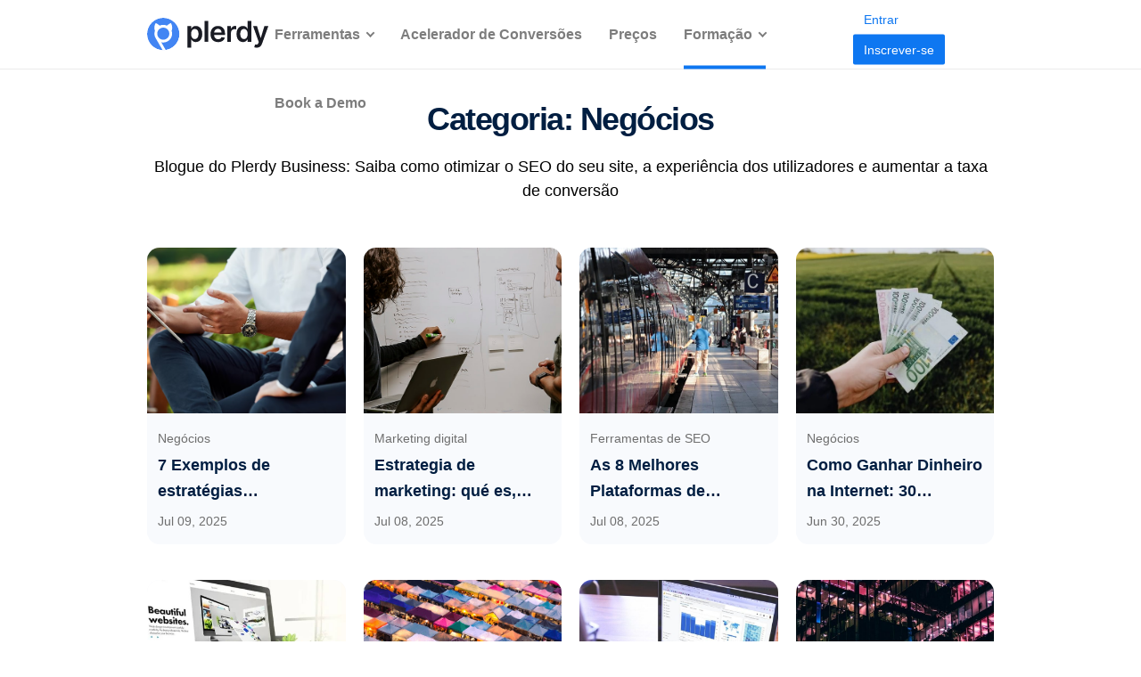

--- FILE ---
content_type: text/html; charset=UTF-8
request_url: https://www.plerdy.com/pt/blog/category/business/
body_size: 12835
content:
<!DOCTYPE html>

<html class="no-js" dir="ltr" lang="pt-PT" prefix="og: https://ogp.me/ns#">

<head>

        	<meta charset="UTF-8">
	<meta http-equiv="X-UA-Compatible" content="IE=edge">
	<meta name="viewport" content="width=device-width, initial-scale=1">
	<meta name="facebook-domain-verification" content="zykscnfxq7fozc3u62oxsjhnv2a9kd" />
  <meta name="apple-mobile-web-app-title" content="Plerdy">

	<link rel="profile" href="https://gmpg.org/xfn/11">
  <link rel="shortcut icon" href="/wp-content/themes/twentytwenty/images/favicon/favicon.ico" />
  <link rel="icon" type="image/svg+xml" href="/wp-content/themes/twentytwenty/images/favicon/favicon.svg" />
  <link rel="icon" type="image/png" href="/wp-content/themes/twentytwenty/images/favicon/favicon-96x96.png" sizes="96x96" />
  <link rel="apple-touch-icon" sizes="180x180" href="/wp-content/themes/twentytwenty/images/favicon/apple-touch-icon.png" />
  <link rel="apple-touch-icon" sizes="152x152" href="/wp-content/themes/twentytwenty/images/favicon/apple-touch-icon-152x152.png">
  <link rel="apple-touch-icon" sizes="120x120" href="/wp-content/themes/twentytwenty/images/favicon/apple-touch-icon-120x120.png">
  <link rel="apple-touch-icon" sizes="60x60" href="/wp-content/themes/twentytwenty/images/favicon/apple-touch-icon-60x60.png">
  <link rel="apple-touch-icon" sizes="76x76" href="/wp-content/themes/twentytwenty/images/favicon/apple-touch-icon-76x76.png">
  <link rel="manifest" href="/wp-content/themes/twentytwenty/images/favicon/site.webmanifest" />

	<title>Negócios – Plerdy</title>

		<!-- All in One SEO Pro 4.5.4 - aioseo.com -->
		<meta name="description" content="Blogue do Plerdy Business: Saiba como otimizar o SEO do seu site, a experiência dos utilizadores e aumentar a taxa de conversão" />
		<meta name="robots" content="max-snippet:-1, max-image-preview:large, max-video-preview:-1" />
		<link rel="canonical" href="https://www.plerdy.com/pt/blog/category/business/" />
		<link rel="next" href="https://www.plerdy.com/pt/blog/category/business/page/2/" />
		<meta name="generator" content="All in One SEO Pro (AIOSEO) 4.5.4" />
		<meta property="og:locale" content="pt_PT" />
		<meta property="og:site_name" content="Plerdy – tools to improve conversions, usability analysis and SEO." />
		<meta property="og:type" content="article" />
		<meta property="og:title" content="Negócios – Plerdy" />
		<meta property="og:description" content="Blogue do Plerdy Business: Saiba como otimizar o SEO do seu site, a experiência dos utilizadores e aumentar a taxa de conversão" />
		<meta property="og:url" content="https://www.plerdy.com/pt/blog/category/business/" />
		<meta name="twitter:card" content="summary" />
		<meta name="twitter:title" content="Negócios – Plerdy" />
		<meta name="twitter:description" content="Blogue do Plerdy Business: Saiba como otimizar o SEO do seu site, a experiência dos utilizadores e aumentar a taxa de conversão" />
		<script type="application/ld+json" class="aioseo-schema">
			{"@context":"https:\/\/schema.org","@graph":[{"@type":"BreadcrumbList","@id":"https:\/\/www.plerdy.com\/pt\/blog\/category\/business\/#breadcrumblist","itemListElement":[{"@type":"ListItem","@id":"https:\/\/www.plerdy.com\/#listItem","position":1,"name":"Home","item":"https:\/\/www.plerdy.com\/","nextItem":"https:\/\/www.plerdy.com\/pt\/blog\/category\/business\/#listItem"},{"@type":"ListItem","@id":"https:\/\/www.plerdy.com\/pt\/blog\/category\/business\/#listItem","position":2,"name":"Neg\u00f3cios","previousItem":"https:\/\/www.plerdy.com\/#listItem"}]},{"@type":"CollectionPage","@id":"https:\/\/www.plerdy.com\/pt\/blog\/category\/business\/#collectionpage","url":"https:\/\/www.plerdy.com\/pt\/blog\/category\/business\/","name":"Neg\u00f3cios \u2013 Plerdy","description":"Blogue do Plerdy Business: Saiba como otimizar o SEO do seu site, a experi\u00eancia dos utilizadores e aumentar a taxa de convers\u00e3o","inLanguage":"pt-PT","isPartOf":{"@id":"https:\/\/www.plerdy.com\/#website"},"breadcrumb":{"@id":"https:\/\/www.plerdy.com\/pt\/blog\/category\/business\/#breadcrumblist"}},{"@type":"Organization","@id":"https:\/\/www.plerdy.com\/#organization","name":"Plerdy","url":"https:\/\/www.plerdy.com\/"},{"@type":"WebSite","@id":"https:\/\/www.plerdy.com\/#website","url":"https:\/\/www.plerdy.com\/","name":"Plerdy","description":"tools to improve conversions, usability analysis and SEO.","inLanguage":"pt-PT","publisher":{"@id":"https:\/\/www.plerdy.com\/#organization"}}]}
		</script>
		<!-- All in One SEO Pro -->

    <script src="https://ajax.googleapis.com/ajax/libs/jquery/3.6.0/jquery.min.js"></script><style id='classic-theme-styles-inline-css'>
/*! This file is auto-generated */
.wp-block-button__link{color:#fff;background-color:#32373c;border-radius:9999px;box-shadow:none;text-decoration:none;padding:calc(.667em + 2px) calc(1.333em + 2px);font-size:1.125em}.wp-block-file__button{background:#32373c;color:#fff;text-decoration:none}
</style>
<style id='global-styles-inline-css'>
body{--wp--preset--color--black: #000000;--wp--preset--color--cyan-bluish-gray: #abb8c3;--wp--preset--color--white: #ffffff;--wp--preset--color--pale-pink: #f78da7;--wp--preset--color--vivid-red: #cf2e2e;--wp--preset--color--luminous-vivid-orange: #ff6900;--wp--preset--color--luminous-vivid-amber: #fcb900;--wp--preset--color--light-green-cyan: #7bdcb5;--wp--preset--color--vivid-green-cyan: #00d084;--wp--preset--color--pale-cyan-blue: #8ed1fc;--wp--preset--color--vivid-cyan-blue: #0693e3;--wp--preset--color--vivid-purple: #9b51e0;--wp--preset--color--accent: #0E77F1;--wp--preset--color--primary: #000000;--wp--preset--color--secondary: #6d6d6d;--wp--preset--color--subtle-background: #dcd7ca;--wp--preset--color--background: #f5efe0;--wp--preset--gradient--vivid-cyan-blue-to-vivid-purple: linear-gradient(135deg,rgba(6,147,227,1) 0%,rgb(155,81,224) 100%);--wp--preset--gradient--light-green-cyan-to-vivid-green-cyan: linear-gradient(135deg,rgb(122,220,180) 0%,rgb(0,208,130) 100%);--wp--preset--gradient--luminous-vivid-amber-to-luminous-vivid-orange: linear-gradient(135deg,rgba(252,185,0,1) 0%,rgba(255,105,0,1) 100%);--wp--preset--gradient--luminous-vivid-orange-to-vivid-red: linear-gradient(135deg,rgba(255,105,0,1) 0%,rgb(207,46,46) 100%);--wp--preset--gradient--very-light-gray-to-cyan-bluish-gray: linear-gradient(135deg,rgb(238,238,238) 0%,rgb(169,184,195) 100%);--wp--preset--gradient--cool-to-warm-spectrum: linear-gradient(135deg,rgb(74,234,220) 0%,rgb(151,120,209) 20%,rgb(207,42,186) 40%,rgb(238,44,130) 60%,rgb(251,105,98) 80%,rgb(254,248,76) 100%);--wp--preset--gradient--blush-light-purple: linear-gradient(135deg,rgb(255,206,236) 0%,rgb(152,150,240) 100%);--wp--preset--gradient--blush-bordeaux: linear-gradient(135deg,rgb(254,205,165) 0%,rgb(254,45,45) 50%,rgb(107,0,62) 100%);--wp--preset--gradient--luminous-dusk: linear-gradient(135deg,rgb(255,203,112) 0%,rgb(199,81,192) 50%,rgb(65,88,208) 100%);--wp--preset--gradient--pale-ocean: linear-gradient(135deg,rgb(255,245,203) 0%,rgb(182,227,212) 50%,rgb(51,167,181) 100%);--wp--preset--gradient--electric-grass: linear-gradient(135deg,rgb(202,248,128) 0%,rgb(113,206,126) 100%);--wp--preset--gradient--midnight: linear-gradient(135deg,rgb(2,3,129) 0%,rgb(40,116,252) 100%);--wp--preset--font-size--small: 18px;--wp--preset--font-size--medium: 20px;--wp--preset--font-size--large: 26.25px;--wp--preset--font-size--x-large: 42px;--wp--preset--font-size--normal: 21px;--wp--preset--font-size--larger: 32px;--wp--preset--spacing--20: 0.44rem;--wp--preset--spacing--30: 0.67rem;--wp--preset--spacing--40: 1rem;--wp--preset--spacing--50: 1.5rem;--wp--preset--spacing--60: 2.25rem;--wp--preset--spacing--70: 3.38rem;--wp--preset--spacing--80: 5.06rem;--wp--preset--shadow--natural: 6px 6px 9px rgba(0, 0, 0, 0.2);--wp--preset--shadow--deep: 12px 12px 50px rgba(0, 0, 0, 0.4);--wp--preset--shadow--sharp: 6px 6px 0px rgba(0, 0, 0, 0.2);--wp--preset--shadow--outlined: 6px 6px 0px -3px rgba(255, 255, 255, 1), 6px 6px rgba(0, 0, 0, 1);--wp--preset--shadow--crisp: 6px 6px 0px rgba(0, 0, 0, 1);}:where(.is-layout-flex){gap: 0.5em;}:where(.is-layout-grid){gap: 0.5em;}body .is-layout-flex{display: flex;}body .is-layout-flex{flex-wrap: wrap;align-items: center;}body .is-layout-flex > *{margin: 0;}body .is-layout-grid{display: grid;}body .is-layout-grid > *{margin: 0;}:where(.wp-block-columns.is-layout-flex){gap: 2em;}:where(.wp-block-columns.is-layout-grid){gap: 2em;}:where(.wp-block-post-template.is-layout-flex){gap: 1.25em;}:where(.wp-block-post-template.is-layout-grid){gap: 1.25em;}.has-black-color{color: var(--wp--preset--color--black) !important;}.has-cyan-bluish-gray-color{color: var(--wp--preset--color--cyan-bluish-gray) !important;}.has-white-color{color: var(--wp--preset--color--white) !important;}.has-pale-pink-color{color: var(--wp--preset--color--pale-pink) !important;}.has-vivid-red-color{color: var(--wp--preset--color--vivid-red) !important;}.has-luminous-vivid-orange-color{color: var(--wp--preset--color--luminous-vivid-orange) !important;}.has-luminous-vivid-amber-color{color: var(--wp--preset--color--luminous-vivid-amber) !important;}.has-light-green-cyan-color{color: var(--wp--preset--color--light-green-cyan) !important;}.has-vivid-green-cyan-color{color: var(--wp--preset--color--vivid-green-cyan) !important;}.has-pale-cyan-blue-color{color: var(--wp--preset--color--pale-cyan-blue) !important;}.has-vivid-cyan-blue-color{color: var(--wp--preset--color--vivid-cyan-blue) !important;}.has-vivid-purple-color{color: var(--wp--preset--color--vivid-purple) !important;}.has-black-background-color{background-color: var(--wp--preset--color--black) !important;}.has-cyan-bluish-gray-background-color{background-color: var(--wp--preset--color--cyan-bluish-gray) !important;}.has-white-background-color{background-color: var(--wp--preset--color--white) !important;}.has-pale-pink-background-color{background-color: var(--wp--preset--color--pale-pink) !important;}.has-vivid-red-background-color{background-color: var(--wp--preset--color--vivid-red) !important;}.has-luminous-vivid-orange-background-color{background-color: var(--wp--preset--color--luminous-vivid-orange) !important;}.has-luminous-vivid-amber-background-color{background-color: var(--wp--preset--color--luminous-vivid-amber) !important;}.has-light-green-cyan-background-color{background-color: var(--wp--preset--color--light-green-cyan) !important;}.has-vivid-green-cyan-background-color{background-color: var(--wp--preset--color--vivid-green-cyan) !important;}.has-pale-cyan-blue-background-color{background-color: var(--wp--preset--color--pale-cyan-blue) !important;}.has-vivid-cyan-blue-background-color{background-color: var(--wp--preset--color--vivid-cyan-blue) !important;}.has-vivid-purple-background-color{background-color: var(--wp--preset--color--vivid-purple) !important;}.has-black-border-color{border-color: var(--wp--preset--color--black) !important;}.has-cyan-bluish-gray-border-color{border-color: var(--wp--preset--color--cyan-bluish-gray) !important;}.has-white-border-color{border-color: var(--wp--preset--color--white) !important;}.has-pale-pink-border-color{border-color: var(--wp--preset--color--pale-pink) !important;}.has-vivid-red-border-color{border-color: var(--wp--preset--color--vivid-red) !important;}.has-luminous-vivid-orange-border-color{border-color: var(--wp--preset--color--luminous-vivid-orange) !important;}.has-luminous-vivid-amber-border-color{border-color: var(--wp--preset--color--luminous-vivid-amber) !important;}.has-light-green-cyan-border-color{border-color: var(--wp--preset--color--light-green-cyan) !important;}.has-vivid-green-cyan-border-color{border-color: var(--wp--preset--color--vivid-green-cyan) !important;}.has-pale-cyan-blue-border-color{border-color: var(--wp--preset--color--pale-cyan-blue) !important;}.has-vivid-cyan-blue-border-color{border-color: var(--wp--preset--color--vivid-cyan-blue) !important;}.has-vivid-purple-border-color{border-color: var(--wp--preset--color--vivid-purple) !important;}.has-vivid-cyan-blue-to-vivid-purple-gradient-background{background: var(--wp--preset--gradient--vivid-cyan-blue-to-vivid-purple) !important;}.has-light-green-cyan-to-vivid-green-cyan-gradient-background{background: var(--wp--preset--gradient--light-green-cyan-to-vivid-green-cyan) !important;}.has-luminous-vivid-amber-to-luminous-vivid-orange-gradient-background{background: var(--wp--preset--gradient--luminous-vivid-amber-to-luminous-vivid-orange) !important;}.has-luminous-vivid-orange-to-vivid-red-gradient-background{background: var(--wp--preset--gradient--luminous-vivid-orange-to-vivid-red) !important;}.has-very-light-gray-to-cyan-bluish-gray-gradient-background{background: var(--wp--preset--gradient--very-light-gray-to-cyan-bluish-gray) !important;}.has-cool-to-warm-spectrum-gradient-background{background: var(--wp--preset--gradient--cool-to-warm-spectrum) !important;}.has-blush-light-purple-gradient-background{background: var(--wp--preset--gradient--blush-light-purple) !important;}.has-blush-bordeaux-gradient-background{background: var(--wp--preset--gradient--blush-bordeaux) !important;}.has-luminous-dusk-gradient-background{background: var(--wp--preset--gradient--luminous-dusk) !important;}.has-pale-ocean-gradient-background{background: var(--wp--preset--gradient--pale-ocean) !important;}.has-electric-grass-gradient-background{background: var(--wp--preset--gradient--electric-grass) !important;}.has-midnight-gradient-background{background: var(--wp--preset--gradient--midnight) !important;}.has-small-font-size{font-size: var(--wp--preset--font-size--small) !important;}.has-medium-font-size{font-size: var(--wp--preset--font-size--medium) !important;}.has-large-font-size{font-size: var(--wp--preset--font-size--large) !important;}.has-x-large-font-size{font-size: var(--wp--preset--font-size--x-large) !important;}
.wp-block-navigation a:where(:not(.wp-element-button)){color: inherit;}
:where(.wp-block-post-template.is-layout-flex){gap: 1.25em;}:where(.wp-block-post-template.is-layout-grid){gap: 1.25em;}
:where(.wp-block-columns.is-layout-flex){gap: 2em;}:where(.wp-block-columns.is-layout-grid){gap: 2em;}
.wp-block-pullquote{font-size: 1.5em;line-height: 1.6;}
</style>
<style id='rocket-lazyload-inline-css'>
.rll-youtube-player{position:relative;padding-bottom:56.23%;height:0;overflow:hidden;max-width:100%;}.rll-youtube-player:focus-within{outline: 2px solid currentColor;outline-offset: 5px;}.rll-youtube-player iframe{position:absolute;top:0;left:0;width:100%;height:100%;z-index:100;background:0 0}.rll-youtube-player img{bottom:0;display:block;left:0;margin:auto;max-width:100%;width:100%;position:absolute;right:0;top:0;border:none;height:auto;-webkit-transition:.4s all;-moz-transition:.4s all;transition:.4s all}.rll-youtube-player img:hover{-webkit-filter:brightness(75%)}.rll-youtube-player .play{height:100%;width:100%;left:0;top:0;position:absolute;background:url(https://www.plerdy.com/wp-content/plugins/rocket-lazy-load/assets/img/youtube.png) no-repeat center;background-color: transparent !important;cursor:pointer;border:none;}.wp-embed-responsive .wp-has-aspect-ratio .rll-youtube-player{position:absolute;padding-bottom:0;width:100%;height:100%;top:0;bottom:0;left:0;right:0}
</style>
<link rel='stylesheet' id='wpo_min-header-0-css' href='https://www.plerdy.com/wp-content/cache/wpo-minify/1768894631/assets/wpo-minify-header-56a62226.min.css' media='all' />
<script id="wpo_min-header-0-js-extra">
var misha = {"ajaxurl":"https:\/\/www.plerdy.com\/wp-admin\/admin-ajax.php"};
</script>
<script defer src="https://www.plerdy.com/wp-content/cache/wpo-minify/1768894631/assets/wpo-minify-header-6c0828fe.min.js" id="wpo_min-header-0-js"></script>
<link rel="https://api.w.org/" href="https://www.plerdy.com/wp-json/" /><link rel="alternate" type="application/json" href="https://www.plerdy.com/wp-json/wp/v2/categories/256632566326280" /><link rel="EditURI" type="application/rsd+xml" title="RSD" href="https://www.plerdy.com/xmlrpc.php?rsd" />
<meta name="generator" content="WordPress 6.5.3" />
        <script>
		(function(w,d,t,r,u){var f,n,i;w[u]=w[u]||[],f=function(){
			var o={ti:"199015165",
				enableAutoSpaTracking: false,
				tm:"wpp_1.0.5"};
			o.q=w[u],w[u]=new UET(o),w[u].push("pageLoad")},
			n=d.createElement(t),n.src=r,n.async=1,n.onload=n.onreadystatechange=function()
			{var s=this.readyState;s&&s!=="loaded"&&s!=="complete"||(f(),n.onload=n.onreadystatechange=null)},i=d.getElementsByTagName(t)[0],i.parentNode.insertBefore(n,i)})(window,document,"script","//bat.bing.com/bat.js","uetq");
		</script>
	<script>
		document.documentElement.className = document.documentElement.className.replace('no-js', 'js');
	</script>
<link rel="alternate" hreflang="x-default" href="https://www.plerdy.com/blog/category/business/" />
<link rel="alternate" hreflang="en-US" href="https://www.plerdy.com/blog/category/business/" />
<link rel="alternate" hreflang="es-ES" href="https://www.plerdy.com/es/blog/category/business/" />
<link rel="alternate" hreflang="ru-RU" href="https://www.plerdy.com/ru/blog/category/business/" />
<link rel="alternate" hreflang="pl-PL" href="https://www.plerdy.com/pl/blog/category/business/" />
<link rel="alternate" hreflang="pt-PT" href="https://www.plerdy.com/pt/blog/category/business/" />
<link rel="alternate" hreflang="uk" href="https://www.plerdy.com/ua/blog/category/business/" />
<link rel="alternate" hreflang="fr-FR" href="https://www.plerdy.com/fr/blog/category/business/" />
<noscript><style id="rocket-lazyload-nojs-css">.rll-youtube-player, [data-lazy-src]{display:none !important;}</style></noscript>
	
	
  
	
  
	<script async src="https://www.googletagmanager.com/gtag/js?id=G-15X5JYHSHC"></script>
	<script>
		window.dataLayer = window.dataLayer || [];
		function gtag() { dataLayer.push(arguments); }
		gtag('js', new Date());

		gtag('config', 'G-15X5JYHSHC', {
			'send_page_view': false,
			'custom_map': { 'dimension1': 'ga_session_id' }
		});

		function setCustomPlerdyVisitorId() {
			gtag('get', 'G-15X5JYHSHC', 'session_id', function (sessionId) {
				if (sessionId) {
					// Send Session ID to GA4
					gtag('event', 'set_session_id', { 'ga_session_id': sessionId });

					// Send Session ID to Plerdy
					window.customPlerdyVisitorId = sessionId;
					console.log('Custom Plerdy Visitor ID:', customPlerdyVisitorId);

					// Send Page View event after Session ID is set
					gtag('event', 'page_view');
				} else {
					setTimeout(setCustomPlerdyVisitorId, 500);
				}
			});
		}

		setCustomPlerdyVisitorId();
	</script>

  	<script type="text/javascript">
		var _suid = 278;
	</script>
	<script async type="text/javascript" src="https://a.plerdy.com/public/js/click/plerdy_ab.js?v=8bf933f"></script>
	
<script data-cfasync="false" nonce="64a5ccb0-791f-4798-b654-0c822a7fe197">try{(function(w,d){!function(j,k,l,m){if(j.zaraz)console.error("zaraz is loaded twice");else{j[l]=j[l]||{};j[l].executed=[];j.zaraz={deferred:[],listeners:[]};j.zaraz._v="5874";j.zaraz._n="64a5ccb0-791f-4798-b654-0c822a7fe197";j.zaraz.q=[];j.zaraz._f=function(n){return async function(){var o=Array.prototype.slice.call(arguments);j.zaraz.q.push({m:n,a:o})}};for(const p of["track","set","debug"])j.zaraz[p]=j.zaraz._f(p);j.zaraz.init=()=>{var q=k.getElementsByTagName(m)[0],r=k.createElement(m),s=k.getElementsByTagName("title")[0];s&&(j[l].t=k.getElementsByTagName("title")[0].text);j[l].x=Math.random();j[l].w=j.screen.width;j[l].h=j.screen.height;j[l].j=j.innerHeight;j[l].e=j.innerWidth;j[l].l=j.location.href;j[l].r=k.referrer;j[l].k=j.screen.colorDepth;j[l].n=k.characterSet;j[l].o=(new Date).getTimezoneOffset();if(j.dataLayer)for(const t of Object.entries(Object.entries(dataLayer).reduce((u,v)=>({...u[1],...v[1]}),{})))zaraz.set(t[0],t[1],{scope:"page"});j[l].q=[];for(;j.zaraz.q.length;){const w=j.zaraz.q.shift();j[l].q.push(w)}r.defer=!0;for(const x of[localStorage,sessionStorage])Object.keys(x||{}).filter(z=>z.startsWith("_zaraz_")).forEach(y=>{try{j[l]["z_"+y.slice(7)]=JSON.parse(x.getItem(y))}catch{j[l]["z_"+y.slice(7)]=x.getItem(y)}});r.referrerPolicy="origin";r.src="/cdn-cgi/zaraz/s.js?z="+btoa(encodeURIComponent(JSON.stringify(j[l])));q.parentNode.insertBefore(r,q)};["complete","interactive"].includes(k.readyState)?zaraz.init():j.addEventListener("DOMContentLoaded",zaraz.init)}}(w,d,"zarazData","script");window.zaraz._p=async d$=>new Promise(ea=>{if(d$){d$.e&&d$.e.forEach(eb=>{try{const ec=d.querySelector("script[nonce]"),ed=ec?.nonce||ec?.getAttribute("nonce"),ee=d.createElement("script");ed&&(ee.nonce=ed);ee.innerHTML=eb;ee.onload=()=>{d.head.removeChild(ee)};d.head.appendChild(ee)}catch(ef){console.error(`Error executing script: ${eb}\n`,ef)}});Promise.allSettled((d$.f||[]).map(eg=>fetch(eg[0],eg[1])))}ea()});zaraz._p({"e":["(function(w,d){})(window,document)"]});})(window,document)}catch(e){throw fetch("/cdn-cgi/zaraz/t"),e;};</script></head>


<body class="archive category category-business category-256632566326280 wp-embed-responsive enable-search-modal has-no-pagination showing-comments show-avatars footer-top-visible" data-language="pt"
	data-support="cookTrue">

	
	
	<header id="site-header" class="header-footer-group" role="banner">
							
				<span class="bg-scrol-js"></span>
       <div class="container">
       
              <div class="row_header" id="layoutContainer">

                <div class="col_left">
					<div class="logo">
													<a title="Plataforma multifuncional de otimização da taxa de conversão" href="https://www.plerdy.com/pt/">
								<img alt="Plataforma multifuncional de otimização da taxa de conversão" src="/wp-content/themes/twentytwenty/images/icons/plerdy-logo-black.svg">
							</a>
											</div>
				</div>
				                <div class="burger_menu">
                    <div class="tras"></div>
					<button class="burger_btn">Menu</button>
					<div class="col_center col_center_new--desk">
						<div class="menu-%d0%bc%d0%b5%d0%bd%d1%8e-pt-container"><ul id="menu-%d0%bc%d0%b5%d0%bd%d1%8e-pt" class="menu"><li id="menu-item-300040398" class="menu-item menu-item-type-custom menu-item-object-custom menu-item-has-children menu-item-300040398"><a href="#">Ferramentas</a><span class="icon"></span>
<ul class="sub-menu">
	<li id="menu-item-300060724" class="menu-item menu-item-type-post_type menu-item-object-page menu-item-300060724"><a href="https://www.plerdy.com/pt/ferramenta-heatmap-mapa-de-calor-de-site/">Ferramenta Heatmap (Mapa de Calor) de Site</a></li>
	<li id="menu-item-300060731" class="menu-item menu-item-type-post_type menu-item-object-page menu-item-300060731"><a href="https://www.plerdy.com/pt/formularios-pop-up/">Formulários pop-up</a></li>
	<li id="menu-item-300060736" class="menu-item menu-item-type-post_type menu-item-object-page menu-item-300060736"><a href="https://www.plerdy.com/pt/seo-alerts/">Ferramenta de SEO</a></li>
	<li id="menu-item-300060730" class="menu-item menu-item-type-post_type menu-item-object-page menu-item-300060730"><a href="https://www.plerdy.com/pt/ferramenta-de-replay-de-sessao/">Ferramenta de Replay de Sessão</a></li>
	<li id="menu-item-300060734" class="menu-item menu-item-type-post_type menu-item-object-page menu-item-300060734"><a href="https://www.plerdy.com/pt/event-goals-tracking/">Ferramenta de Rastreamento de Eventos</a></li>
	<li id="menu-item-300060733" class="menu-item menu-item-type-post_type menu-item-object-page menu-item-300060733"><a href="https://www.plerdy.com/pt/e-commerce-sales-performance/">Análise e Otimização de E-commerce</a></li>
	<li id="menu-item-300060735" class="menu-item menu-item-type-post_type menu-item-object-page menu-item-300060735"><a href="https://www.plerdy.com/pt/conversion-funnel/">Análise do Funil de Conversão do Site</a></li>
	<li id="menu-item-300060744" class="menu-item menu-item-type-post_type menu-item-object-page menu-item-300060744"><a href="https://www.plerdy.com/pt/ab-testing-tool/">Ferramenta de Teste A/B</a></li>
	<li id="menu-item-300060732" class="menu-item menu-item-type-post_type menu-item-object-page menu-item-300060732"><a href="https://www.plerdy.com/pt/ferramenta-de-feedback-do-site/">Ferramenta de Feedback do Site</a></li>
	<li id="menu-item-300060745" class="menu-item menu-item-type-post_type menu-item-object-page menu-item-300060745"><a href="https://www.plerdy.com/pt/serp-checker/">Análise SERP</a></li>
	<li id="menu-item-300060746" class="menu-item menu-item-type-post_type menu-item-object-page menu-item-300060746"><a href="https://www.plerdy.com/pt/ai-ux-assistant/">Assistente de UX de IA</a></li>
	<li id="menu-item-300075485" class="menu-item menu-item-type-custom menu-item-object-custom menu-item-300075485"><a href="/pt/website-seo-checker-extension/">Chrome SEO Analyzer</a></li>
</ul>
</li>
<li id="menu-item-300078044" class="menu-item menu-item-type-post_type menu-item-object-page menu-item-300078044"><a href="https://www.plerdy.com/pt/cro-service/">Acelerador de Conversões</a></li>
<li id="menu-item-300063095" class="menu-item menu-item-type-custom menu-item-object-custom menu-item-300063095"><a href="https://www.plerdy.com/pt/pricing/">Preços</a></li>
<li id="menu-item-300040408" class="menu-item menu-item-type-custom menu-item-object-custom current-menu-ancestor current-menu-parent menu-item-has-children menu-item-300040408"><a href="#">Formação</a><span class="icon"></span>
<ul class="sub-menu">
	<li id="menu-item-300061802" class="menu-item menu-item-type-taxonomy menu-item-object-category menu-item-300061802"><a href="https://www.plerdy.com/pt/blog/category/digital-marketing/">Marketing digital</a></li>
	<li id="menu-item-300061803" class="menu-item menu-item-type-taxonomy menu-item-object-category menu-item-300061803"><a href="https://www.plerdy.com/pt/blog/category/usability/">Experiência do Utilizador (UX)</a></li>
	<li id="menu-item-300061804" class="menu-item menu-item-type-taxonomy menu-item-object-category current-menu-item menu-item-300061804"><a href="https://www.plerdy.com/pt/blog/category/business/" aria-current="page">Negócios</a></li>
	<li id="menu-item-300061805" class="menu-item menu-item-type-taxonomy menu-item-object-category menu-item-300061805"><a href="https://www.plerdy.com/pt/blog/category/seo-blog/">Blog SEO</a></li>
	<li id="menu-item-300061806" class="menu-item menu-item-type-taxonomy menu-item-object-category menu-item-300061806"><a href="https://www.plerdy.com/pt/blog/category/content-marketing/">Marketing de conteúdo</a></li>
	<li id="menu-item-300061807" class="menu-item menu-item-type-taxonomy menu-item-object-category menu-item-300061807"><a href="https://www.plerdy.com/pt/blog/category/guide/">Guia</a></li>
	<li id="menu-item-300040416" class="menu-item menu-item-type-post_type menu-item-object-page menu-item-300040416"><a href="https://www.plerdy.com/usability-testing-website-checklist/">Usability Testing Checklist</a></li>
	<li id="menu-item-300040418" class="menu-item menu-item-type-post_type menu-item-object-page menu-item-300040418"><a href="https://www.plerdy.com/start-ux-game/">UX Game</a></li>
	<li id="menu-item-300040420" class="menu-item menu-item-type-post_type menu-item-object-page menu-item-300040420"><a href="https://www.plerdy.com/free-tools/">Free tools</a></li>
	<li id="menu-item-300040424" class="menu-item menu-item-type-custom menu-item-object-custom menu-item-300040424"><a href="https://chromewebstore.google.com/detail/plerdy-seo-analyzer/cokmobldpihbibodplbdfhkbiibganfh">Plerdy SEO Analyzer</a></li>
	<li id="menu-item-300077376" class="menu-item menu-item-type-custom menu-item-object-custom menu-item-300077376"><a href="https://chromewebstore.google.com/detail/plerdy-ux-usability-testi/cdbneippcpjnpjenabkgfljgpjmamobg">Plerdy UX &#038; Usability Testing</a></li>
	<li id="menu-item-300040426" class="menu-item menu-item-type-custom menu-item-object-custom menu-item-300040426"><a href="https://www.plerdy.com/pt/blog/">All Articles</a></li>
</ul>
</li>
<li id="menu-item-300067886" class="menu-item menu-item-type-post_type menu-item-object-page menu-item-300067886"><a href="https://www.plerdy.com/pt/book-a-call/">Book a Demo</a></li>
</ul></div>
            <div class="col_right col_right--mob pjs-colheader-right-mob">
              
            </div>
					</div>
					<div class="col_right col_right--desk pjs-colheader-right-desk">
						<a class="btn btn_blue_txt" target="_blank" href="https://a.plerdy.com/auth/login">
							Entrar						</a>
						<a id="try_it_free" class="btn btn_blue" target="_blank" href="https://a.plerdy.com/auth/register">
							Inscrever-se						</a>
					</div>
                    </div>
				   
                <script>
                    document.addEventListener("DOMContentLoaded", function () {
    var burgerBtn = document.querySelector('.burger_btn');
    var menuContent = document.querySelector('.burger_menu .col_center');
    var body = document.body;

    if (burgerBtn && menuContent) {
        burgerBtn.addEventListener('click', function () {
            var isMenuOpen = burgerBtn.classList.contains('open');
            var ancestorElement = document.querySelector(".current-menu-ancestor");

            menuContent.style.display = isMenuOpen ? 'none' : 'block';

            if (isMenuOpen) {
                burgerBtn.style.backgroundImage = 'url(/wp-content/themes/twentytwenty/images/menu/mobile_menu.svg)';
                burgerBtn.classList.remove('open');
                body.classList.remove('no-scroll');
            } else {
                burgerBtn.style.backgroundImage = 'url(/wp-content/themes/twentytwenty/images/menu/Close.svg)';
                burgerBtn.classList.add('open');
                body.classList.add('no-scroll');

                if (ancestorElement && ancestorElement.querySelector(".sub-menu") && !ancestorElement.classList.contains("sub_menu_open")) {
                  ancestorElement.click();
                }
            }
        });
    }
});

/* document.addEventListener("DOMContentLoaded", function () {
    var colRight = document.querySelector('.col_right');
    var colCenter = document.querySelector('.col_center');

    function moveButtons() {
        colRight.classList.remove('hidden'); 

        if (window.innerWidth < 767) {
            if (colRight && colCenter && !colCenter.contains(colRight)) {
                colCenter.appendChild(colRight);
            }
        } else {
            if (colRight && colCenter.contains(colRight)) {
                document.querySelector('.burger_menu').appendChild(colRight);
            }
        }
    }

    moveButtons();
    window.addEventListener('resize', moveButtons);
}); */

                </script>
			</div>
        </div>
	</header><link rel='stylesheet' href='/wp-content/themes/twentytwenty/assets/css/style_index.css' media='all' />

<main id="site-content" role="main" class="result_category">

	<div class="container">

											<header class="archive-header has-text-align-center header-footer-group">
											
					<div class="archive-header-inner section-inner medium">

													<h1 class="archive-title color-accent">Categoria: <span>Negócios</span></h1>
						
													<div class="archive-subtitle section-inner thin max-percentage intro-text"><p>Blogue do Plerdy Business: Saiba como otimizar o SEO do seu site, a experiência dos utilizadores e aumentar a taxa de conversão</p>
</div>
						
					</div><!-- .archive-header-inner -->

						</header><!-- .archive-header -->

					<div class="row_blog not_slider">






<div class="wrap_col">
    <article class="col_article">
        <div class="img_article">
        <img width="360" loading="lazy" height="180" src="https://www.plerdy.com/wp-content/uploads/2022/06/business-strategy-main.png" alt="Business Strategy Examples-000" />        </div>
                <a href="https://www.plerdy.com/pt/blog/category/business/" class="category_article">Negócios</a>
                <a href="https://www.plerdy.com/pt/blog/exemplos-de-estrategias-empresariais/" class="title_article">
          <span class="title_text">
            7 Exemplos de estratégias empresariais          </span>
        </a>
        <div class="p_data">
			Jul 09, 2025		</div>
    </article>
</div>

<script>
  document.addEventListener('DOMContentLoaded', () => {
      const codes = document.querySelectorAll('code');

      codes.forEach(code => {
          const style = window.getComputedStyle(code);

          if (style.display === 'inline') return;

          code.style.position = 'relative';

          const btn = document.createElement('button');
          btn.textContent = 'Copy code';
          btn.className = 'copy-code-btn';
          code.appendChild(btn);

          btn.addEventListener('click', () => {

              // Клонуємо елемент <code>
              const clone = code.cloneNode(true);

              // Видаляємо кнопку з клону
              const cloneBtn = clone.querySelector('.copy-code-btn');
              if (cloneBtn) cloneBtn.remove();

              // Беремо чистий текст з клону
              const pureText = clone.innerText;

              navigator.clipboard.writeText(pureText)
                  .then(() => {
                      btn.textContent = 'Copied';
                      setTimeout(() => btn.textContent = 'Copy code', 2000);
                  });
          });
      });
  });
</script>






<div class="wrap_col">
    <article class="col_article">
        <div class="img_article">
        <img width="360" loading="lazy" height="180" src="https://www.plerdy.com/wp-content/uploads/2021/12/marketing-strategy-example-main.jpg" alt="Marketing Strategy Examples &#8211; 000" />        </div>
                <a href="https://www.plerdy.com/pt/blog/category/digital-marketing/" class="category_article">Marketing digital</a>
                <a href="https://www.plerdy.com/pt/blog/estrategia-de-marketing/" class="title_article">
          <span class="title_text">
            Estrategia de marketing: qué es, tipos y ejemplos          </span>
        </a>
        <div class="p_data">
			Jul 08, 2025		</div>
    </article>
</div>

<script>
  document.addEventListener('DOMContentLoaded', () => {
      const codes = document.querySelectorAll('code');

      codes.forEach(code => {
          const style = window.getComputedStyle(code);

          if (style.display === 'inline') return;

          code.style.position = 'relative';

          const btn = document.createElement('button');
          btn.textContent = 'Copy code';
          btn.className = 'copy-code-btn';
          code.appendChild(btn);

          btn.addEventListener('click', () => {

              // Клонуємо елемент <code>
              const clone = code.cloneNode(true);

              // Видаляємо кнопку з клону
              const cloneBtn = clone.querySelector('.copy-code-btn');
              if (cloneBtn) cloneBtn.remove();

              // Беремо чистий текст з клону
              const pureText = clone.innerText;

              navigator.clipboard.writeText(pureText)
                  .then(() => {
                      btn.textContent = 'Copied';
                      setTimeout(() => btn.textContent = 'Copy code', 2000);
                  });
          });
      });
  });
</script>






<div class="wrap_col">
    <article class="col_article">
        <div class="img_article">
        <img width="360" loading="lazy" height="180" src="https://www.plerdy.com/wp-content/uploads/2021/09/Screenshot_76.jpg" alt="Digital Marketing Platforms &#8211; 000" />        </div>
                <a href="https://www.plerdy.com/pt/blog/category/seo_service/" class="category_article">Ferramentas de SEO</a>
                <a href="https://www.plerdy.com/pt/blog/digital-marketing-platforms/" class="title_article">
          <span class="title_text">
            As 8 Melhores Plataformas de Marketing Digital          </span>
        </a>
        <div class="p_data">
			Jul 08, 2025		</div>
    </article>
</div>

<script>
  document.addEventListener('DOMContentLoaded', () => {
      const codes = document.querySelectorAll('code');

      codes.forEach(code => {
          const style = window.getComputedStyle(code);

          if (style.display === 'inline') return;

          code.style.position = 'relative';

          const btn = document.createElement('button');
          btn.textContent = 'Copy code';
          btn.className = 'copy-code-btn';
          code.appendChild(btn);

          btn.addEventListener('click', () => {

              // Клонуємо елемент <code>
              const clone = code.cloneNode(true);

              // Видаляємо кнопку з клону
              const cloneBtn = clone.querySelector('.copy-code-btn');
              if (cloneBtn) cloneBtn.remove();

              // Беремо чистий текст з клону
              const pureText = clone.innerText;

              navigator.clipboard.writeText(pureText)
                  .then(() => {
                      btn.textContent = 'Copied';
                      setTimeout(() => btn.textContent = 'Copy code', 2000);
                  });
          });
      });
  });
</script>






<div class="wrap_col">
    <article class="col_article">
        <div class="img_article">
        <img width="360" loading="lazy" height="180" src="https://www.plerdy.com/wp-content/uploads/2023/07/money-05-min.jpg" alt="How to Make Money Online &#8211; 0000" />        </div>
                <a href="https://www.plerdy.com/pt/blog/category/business/" class="category_article">Negócios</a>
                <a href="https://www.plerdy.com/pt/blog/como-ganhar-dinheiro-na-internet/" class="title_article">
          <span class="title_text">
            Como Ganhar Dinheiro na Internet: 30 Melhores Ideias em 2025          </span>
        </a>
        <div class="p_data">
			Jun 30, 2025		</div>
    </article>
</div>

<script>
  document.addEventListener('DOMContentLoaded', () => {
      const codes = document.querySelectorAll('code');

      codes.forEach(code => {
          const style = window.getComputedStyle(code);

          if (style.display === 'inline') return;

          code.style.position = 'relative';

          const btn = document.createElement('button');
          btn.textContent = 'Copy code';
          btn.className = 'copy-code-btn';
          code.appendChild(btn);

          btn.addEventListener('click', () => {

              // Клонуємо елемент <code>
              const clone = code.cloneNode(true);

              // Видаляємо кнопку з клону
              const cloneBtn = clone.querySelector('.copy-code-btn');
              if (cloneBtn) cloneBtn.remove();

              // Беремо чистий текст з клону
              const pureText = clone.innerText;

              navigator.clipboard.writeText(pureText)
                  .then(() => {
                      btn.textContent = 'Copied';
                      setTimeout(() => btn.textContent = 'Copy code', 2000);
                  });
          });
      });
  });
</script>






<div class="wrap_col">
    <article class="col_article">
        <div class="img_article">
        <img width="360" loading="lazy" height="180" src="https://www.plerdy.com/wp-content/uploads/2021/12/Screenshot_254.jpg" alt="Best Website Builder For Small Business" />        </div>
                <a href="https://www.plerdy.com/pt/blog/category/online-sales/" class="category_article">Comércio eletrónico</a>
                <a href="https://www.plerdy.com/pt/blog/melhor-criador-de-sites/" class="title_article">
          <span class="title_text">
            19 Melhor criador de sites para pequenas empresas          </span>
        </a>
        <div class="p_data">
			Jun 27, 2025		</div>
    </article>
</div>

<script>
  document.addEventListener('DOMContentLoaded', () => {
      const codes = document.querySelectorAll('code');

      codes.forEach(code => {
          const style = window.getComputedStyle(code);

          if (style.display === 'inline') return;

          code.style.position = 'relative';

          const btn = document.createElement('button');
          btn.textContent = 'Copy code';
          btn.className = 'copy-code-btn';
          code.appendChild(btn);

          btn.addEventListener('click', () => {

              // Клонуємо елемент <code>
              const clone = code.cloneNode(true);

              // Видаляємо кнопку з клону
              const cloneBtn = clone.querySelector('.copy-code-btn');
              if (cloneBtn) cloneBtn.remove();

              // Беремо чистий текст з клону
              const pureText = clone.innerText;

              navigator.clipboard.writeText(pureText)
                  .then(() => {
                      btn.textContent = 'Copied';
                      setTimeout(() => btn.textContent = 'Copy code', 2000);
                  });
          });
      });
  });
</script>






<div class="wrap_col">
    <article class="col_article">
        <div class="img_article">
        <img width="360" loading="lazy" height="180" src="https://www.plerdy.com/wp-content/uploads/2022/02/market-segmentation-main.png" alt="market-segmentation-main" />        </div>
                <a href="https://www.plerdy.com/pt/blog/category/online-sales/" class="category_article">Comércio eletrónico</a>
                <a href="https://www.plerdy.com/pt/blog/segmentacao-do-mercado-com-exemplos/" class="title_article">
          <span class="title_text">
            4 Tipos de segmentação do mercado com exemplos          </span>
        </a>
        <div class="p_data">
			Jun 25, 2025		</div>
    </article>
</div>

<script>
  document.addEventListener('DOMContentLoaded', () => {
      const codes = document.querySelectorAll('code');

      codes.forEach(code => {
          const style = window.getComputedStyle(code);

          if (style.display === 'inline') return;

          code.style.position = 'relative';

          const btn = document.createElement('button');
          btn.textContent = 'Copy code';
          btn.className = 'copy-code-btn';
          code.appendChild(btn);

          btn.addEventListener('click', () => {

              // Клонуємо елемент <code>
              const clone = code.cloneNode(true);

              // Видаляємо кнопку з клону
              const cloneBtn = clone.querySelector('.copy-code-btn');
              if (cloneBtn) cloneBtn.remove();

              // Беремо чистий текст з клону
              const pureText = clone.innerText;

              navigator.clipboard.writeText(pureText)
                  .then(() => {
                      btn.textContent = 'Copied';
                      setTimeout(() => btn.textContent = 'Copy code', 2000);
                  });
          });
      });
  });
</script>






<div class="wrap_col">
    <article class="col_article">
        <div class="img_article">
        <img width="360" loading="lazy" height="180" src="https://www.plerdy.com/wp-content/uploads/2025/04/analytics-min-1024x597.jpg" alt="Key Website Metrics Every Business Should Track &#8211; 0000" />        </div>
                <a href="https://www.plerdy.com/pt/blog/category/business/" class="category_article">Negócios</a>
                <a href="https://www.plerdy.com/pt/blog/metricas-chave-do-website-que-toda-empresa-deve-monitorar/" class="title_article">
          <span class="title_text">
            Métricas Chave do Website que Toda Empresa Deve Monitorar          </span>
        </a>
        <div class="p_data">
			Abr 07, 2025		</div>
    </article>
</div>

<script>
  document.addEventListener('DOMContentLoaded', () => {
      const codes = document.querySelectorAll('code');

      codes.forEach(code => {
          const style = window.getComputedStyle(code);

          if (style.display === 'inline') return;

          code.style.position = 'relative';

          const btn = document.createElement('button');
          btn.textContent = 'Copy code';
          btn.className = 'copy-code-btn';
          code.appendChild(btn);

          btn.addEventListener('click', () => {

              // Клонуємо елемент <code>
              const clone = code.cloneNode(true);

              // Видаляємо кнопку з клону
              const cloneBtn = clone.querySelector('.copy-code-btn');
              if (cloneBtn) cloneBtn.remove();

              // Беремо чистий текст з клону
              const pureText = clone.innerText;

              navigator.clipboard.writeText(pureText)
                  .then(() => {
                      btn.textContent = 'Copied';
                      setTimeout(() => btn.textContent = 'Copy code', 2000);
                  });
          });
      });
  });
</script>






<div class="wrap_col">
    <article class="col_article">
        <div class="img_article">
        <img width="360" loading="lazy" height="180" src="https://www.plerdy.com/wp-content/uploads/2025/04/business-grow-min-1024x597.jpg" alt="Boosting Business Growth with Advanced Conversion Rate Optimization Tools &#8211; 0000" />        </div>
                <a href="https://www.plerdy.com/pt/blog/category/digital-marketing/" class="category_article">Marketing digital</a>
                <a href="https://www.plerdy.com/pt/blog/o-crescimento-empresarial-com-avancadas-de-otimizacao-da-taxa-de-conversao/" class="title_article">
          <span class="title_text">
            Impulsionando o Crescimento Empresarial com Ferramentas Avançadas de Otimização da Taxa de Conversão          </span>
        </a>
        <div class="p_data">
			Abr 03, 2025		</div>
    </article>
</div>

<script>
  document.addEventListener('DOMContentLoaded', () => {
      const codes = document.querySelectorAll('code');

      codes.forEach(code => {
          const style = window.getComputedStyle(code);

          if (style.display === 'inline') return;

          code.style.position = 'relative';

          const btn = document.createElement('button');
          btn.textContent = 'Copy code';
          btn.className = 'copy-code-btn';
          code.appendChild(btn);

          btn.addEventListener('click', () => {

              // Клонуємо елемент <code>
              const clone = code.cloneNode(true);

              // Видаляємо кнопку з клону
              const cloneBtn = clone.querySelector('.copy-code-btn');
              if (cloneBtn) cloneBtn.remove();

              // Беремо чистий текст з клону
              const pureText = clone.innerText;

              navigator.clipboard.writeText(pureText)
                  .then(() => {
                      btn.textContent = 'Copied';
                      setTimeout(() => btn.textContent = 'Copy code', 2000);
                  });
          });
      });
  });
</script>






<div class="wrap_col">
    <article class="col_article">
        <div class="img_article">
        <img width="360" loading="lazy" height="180" src="https://www.plerdy.com/wp-content/uploads/2025/03/Saas-analytics-min-1024x597.jpg" alt="How Advanced Analytics Tools Help SaaS Businesses Reduce Churn Rate &#8211; 0000" />        </div>
                <a href="https://www.plerdy.com/pt/blog/category/google-analytics/" class="category_article">Análise de SEO</a>
                <a href="https://www.plerdy.com/pt/blog/ferramentas-de-analytics-ajudam-empresas-saas/" class="title_article">
          <span class="title_text">
            Como Ferramentas Avançadas de Analytics Ajudam Empresas SaaS a Reduzir a Taxa de Churn          </span>
        </a>
        <div class="p_data">
			Mar 28, 2025		</div>
    </article>
</div>

<script>
  document.addEventListener('DOMContentLoaded', () => {
      const codes = document.querySelectorAll('code');

      codes.forEach(code => {
          const style = window.getComputedStyle(code);

          if (style.display === 'inline') return;

          code.style.position = 'relative';

          const btn = document.createElement('button');
          btn.textContent = 'Copy code';
          btn.className = 'copy-code-btn';
          code.appendChild(btn);

          btn.addEventListener('click', () => {

              // Клонуємо елемент <code>
              const clone = code.cloneNode(true);

              // Видаляємо кнопку з клону
              const cloneBtn = clone.querySelector('.copy-code-btn');
              if (cloneBtn) cloneBtn.remove();

              // Беремо чистий текст з клону
              const pureText = clone.innerText;

              navigator.clipboard.writeText(pureText)
                  .then(() => {
                      btn.textContent = 'Copied';
                      setTimeout(() => btn.textContent = 'Copy code', 2000);
                  });
          });
      });
  });
</script>






<div class="wrap_col">
    <article class="col_article">
        <div class="img_article">
        <img width="360" loading="lazy" height="180" src="https://www.plerdy.com/wp-content/uploads/2025/03/Saas-companies-min-1024x597.jpg" alt="How SaaS Companies Can Improve Website Conversions &#8211; 0000" />        </div>
                <a href="https://www.plerdy.com/pt/blog/category/digital-marketing/" class="category_article">Marketing digital</a>
                <a href="https://www.plerdy.com/pt/blog/como-as-empresas-saas-podem-melhorar-as-conversoes/" class="title_article">
          <span class="title_text">
            Como as empresas SaaS podem melhorar as conversões do seu site          </span>
        </a>
        <div class="p_data">
			Mar 27, 2025		</div>
    </article>
</div>

<script>
  document.addEventListener('DOMContentLoaded', () => {
      const codes = document.querySelectorAll('code');

      codes.forEach(code => {
          const style = window.getComputedStyle(code);

          if (style.display === 'inline') return;

          code.style.position = 'relative';

          const btn = document.createElement('button');
          btn.textContent = 'Copy code';
          btn.className = 'copy-code-btn';
          code.appendChild(btn);

          btn.addEventListener('click', () => {

              // Клонуємо елемент <code>
              const clone = code.cloneNode(true);

              // Видаляємо кнопку з клону
              const cloneBtn = clone.querySelector('.copy-code-btn');
              if (cloneBtn) cloneBtn.remove();

              // Беремо чистий текст з клону
              const pureText = clone.innerText;

              navigator.clipboard.writeText(pureText)
                  .then(() => {
                      btn.textContent = 'Copied';
                      setTimeout(() => btn.textContent = 'Copy code', 2000);
                  });
          });
      });
  });
</script>






<div class="wrap_col">
    <article class="col_article">
        <div class="img_article">
        <img width="360" loading="lazy" height="180" src="https://www.plerdy.com/wp-content/uploads/2025/03/business-data-min-1024x597.jpg" alt="How Startup Founders Can Make Data-Driven Decisions for Business Growth &#8211; 0000" />        </div>
                <a href="https://www.plerdy.com/pt/blog/category/business/" class="category_article">Negócios</a>
                <a href="https://www.plerdy.com/pt/blog/como-fundadores-de-startups-podem-tomar-decisoes/" class="title_article">
          <span class="title_text">
            Como Fundadores de Startups Podem Tomar Decisões Baseadas em Dados          </span>
        </a>
        <div class="p_data">
			Mar 21, 2025		</div>
    </article>
</div>

<script>
  document.addEventListener('DOMContentLoaded', () => {
      const codes = document.querySelectorAll('code');

      codes.forEach(code => {
          const style = window.getComputedStyle(code);

          if (style.display === 'inline') return;

          code.style.position = 'relative';

          const btn = document.createElement('button');
          btn.textContent = 'Copy code';
          btn.className = 'copy-code-btn';
          code.appendChild(btn);

          btn.addEventListener('click', () => {

              // Клонуємо елемент <code>
              const clone = code.cloneNode(true);

              // Видаляємо кнопку з клону
              const cloneBtn = clone.querySelector('.copy-code-btn');
              if (cloneBtn) cloneBtn.remove();

              // Беремо чистий текст з клону
              const pureText = clone.innerText;

              navigator.clipboard.writeText(pureText)
                  .then(() => {
                      btn.textContent = 'Copied';
                      setTimeout(() => btn.textContent = 'Copy code', 2000);
                  });
          });
      });
  });
</script>






<div class="wrap_col">
    <article class="col_article">
        <div class="img_article">
        <img width="360" loading="lazy" height="180" src="https://www.plerdy.com/wp-content/uploads/2025/03/Plerdy-Business-min-1024x596.jpg" alt="How Plerdy Helps Businesses Make Data-Driven Decisions &#8211; 0000" />        </div>
                <a href="https://www.plerdy.com/pt/blog/category/business/" class="category_article">Negócios</a>
                <a href="https://www.plerdy.com/pt/blog/plerdy-helps-businesses-make-data-driven-decisions/" class="title_article">
          <span class="title_text">
            Como a Plerdy Ajuda Empresas a Tomar Decisões Baseadas em Dados          </span>
        </a>
        <div class="p_data">
			Mar 18, 2025		</div>
    </article>
</div>

<script>
  document.addEventListener('DOMContentLoaded', () => {
      const codes = document.querySelectorAll('code');

      codes.forEach(code => {
          const style = window.getComputedStyle(code);

          if (style.display === 'inline') return;

          code.style.position = 'relative';

          const btn = document.createElement('button');
          btn.textContent = 'Copy code';
          btn.className = 'copy-code-btn';
          code.appendChild(btn);

          btn.addEventListener('click', () => {

              // Клонуємо елемент <code>
              const clone = code.cloneNode(true);

              // Видаляємо кнопку з клону
              const cloneBtn = clone.querySelector('.copy-code-btn');
              if (cloneBtn) cloneBtn.remove();

              // Беремо чистий текст з клону
              const pureText = clone.innerText;

              navigator.clipboard.writeText(pureText)
                  .then(() => {
                      btn.textContent = 'Copied';
                      setTimeout(() => btn.textContent = 'Copy code', 2000);
                  });
          });
      });
  });
</script></div>
					
	<div class="pagination-wrapper section-inner">

		<hr class="styled-separator pagination-separator is-style-wide" aria-hidden="true" />

		
	<nav class="navigation pagination" aria-label="Artigos">
		<h2 class="screen-reader-text">Navegação de artigos</h2>
		<div class="nav-links"><span class="prev page-numbers placeholder" aria-hidden="true"><span aria-hidden="true">&larr;</span> <span class="nav-prev-text"><span class="nav-short">Artigos</span> mais recentes</span></span><span aria-current="page" class="page-numbers current">1</span>
<a class="page-numbers" href="https://www.plerdy.com/pt/blog/category/business/page/2/">2</a>
<a class="page-numbers" href="https://www.plerdy.com/pt/blog/category/business/page/3/">3</a>
<a class="next page-numbers" href="https://www.plerdy.com/pt/blog/category/business/page/2/"><span class="nav-next-text"><span class="nav-short">Artigos</span> mais antigos</span> <span aria-hidden="true">&rarr;</span></a></div>
	</nav>
	</div><!-- .pagination-wrapper -->

	
	</div>
</main><!-- #site-content -->





    <footer>
                <div class="container">
            <div class="footer-list">

              
            <div class="foot_lang_soc_pk">
                <div class="col_center">
                                                                <span class="footer-list-title visib-block">Siga-nos:</span>
                                                                                        <a class="footer-list-link" href="https://www.youtube.com/channel/UCt8CAqPAFjg00xsFeawVozA"
                                                target="_blank"></a>
                                            <a class="footer-list-link" href="https://www.linkedin.com/company/plerdy/" target="_blank"></a>
                                                                                        <a class="footer-list-link" href="https://www.instagram.com/plerdy_cro_tools/" target="_blank"></a>
                                            <a class="footer-list-link" href="https://www.tiktok.com/@plerdy_analytics" target="_blank"></a>
                                    </div>

                                    <div class="wrap_lang">
                        <ul id="lang">	<li class="lang-item lang-item-2 lang-item-en lang-item-first"><a  lang="en-US" hreflang="en-US" href="https://www.plerdy.com/blog/category/business/">USA</a></li>
	<li class="lang-item lang-item-13 lang-item-es"><a  lang="es-ES" hreflang="es-ES" href="https://www.plerdy.com/es/blog/category/business/">España</a></li>
	<li class="lang-item lang-item-5 lang-item-ru"><a  lang="ru-RU" hreflang="ru-RU" href="https://www.plerdy.com/ru/blog/category/business/">Казахстан</a></li>
	<li class="lang-item lang-item-17 lang-item-pl"><a  lang="pl-PL" hreflang="pl-PL" href="https://www.plerdy.com/pl/blog/category/business/">Polska</a></li>
	<li class="lang-item lang-item-21 lang-item-pt current-lang"><a  lang="pt-PT" hreflang="pt-PT" href="https://www.plerdy.com/pt/blog/category/business/">Portugal</a></li>
	<li class="lang-item lang-item-9 lang-item-ua"><a  lang="uk" hreflang="uk" href="https://www.plerdy.com/ua/blog/category/business/">Україна</a></li>
	<li class="lang-item lang-item-256632566326231 lang-item-fr"><a  lang="fr-FR" hreflang="fr-FR" href="https://www.plerdy.com/fr/blog/category/business/">Français</a></li>
</ul>
                    </div>
                
            </div>
        </div>

        <div class="footer-bottom">
            <div class="footer-bottom-content">
                <div class="col_right">

                                        <div class="copy" style="line-height: 28px;">
                        Copyright © 2026. Plerdy. All rights reserved
                    </div>
                </div>

                <div class="col_left">
                                                                <a class="footer-list-link" href="https://www.plerdy.com/gdpr-plerdy/">RGPD</a>
                                            <a class="footer-list-link" href="https://www.plerdy.com/terms-of-service/">Termos de serviço</a>
                                            <a class="footer-list-link" href="https://www.plerdy.com/do-not-track/">Não rastrear</a>
                                            <a class="footer-list-link" href="https://www.plerdy.com/privacy-policy/">Política de privacidade</a>
                                            <a class="footer-list-link" href="https://www.plerdy.com/security-policy/">Política de segurança</a>
                                    </div>
            </div>
        </div>
        </div>
        <div class="gallery">
            <div class="container">
                <div class="row">
                    <div class="col-sm-12">
                        <div class="popup-gallery mfp-hide popup-gallery-video"></div>
                    </div>
                </div>
            </div>
        </div>

        <div class="foot_btns_pl foot_btns--mob-post" style="display: none;">
            <div class="mob-bootom-links mob-bootom-links--post">
                                                                                     
                <span class="scroll-top" style="display:inline-block; !important"></span>
               
            </div>
        </div>

                            <div style="display: none;" id="banblock">
                        <div class="banner-demo">
    <div class="banner-demo-info">
        <div class="banner-demo-title">Do You Have Any Questions?</div>
        <p>You could book a Plerdy presentation with a marketing manager. Viktoria will show how Plerdy helps to improve the website. </p>
        <a href="https://www.plerdy.com/book-a-call/" class="btn btn_blue">Book a free demo</a>
    </div>
    <div class="banner-demo-photo">
        <img src="/wp-content/themes/twentytwenty/images/b_speakers.png" loading="lazy" alt="Book a free demo">
    </div>
</div>                    </div>
                <script>
(function() {
				var expirationDate = new Date();
				expirationDate.setTime( expirationDate.getTime() + 31536000 * 1000 );
				document.cookie = "pll_language=pt; expires=" + expirationDate.toUTCString() + "; path=/; secure; SameSite=Lax";
			}());

</script>
	<script>
	/(trident|msie)/i.test(navigator.userAgent)&&document.getElementById&&window.addEventListener&&window.addEventListener("hashchange",function(){var t,e=location.hash.substring(1);/^[A-z0-9_-]+$/.test(e)&&(t=document.getElementById(e))&&(/^(?:a|select|input|button|textarea)$/i.test(t.tagName)||(t.tabIndex=-1),t.focus())},!1);
	</script>
	<script>window.lazyLoadOptions = {
                elements_selector: "iframe[data-lazy-src]",
                data_src: "lazy-src",
                data_srcset: "lazy-srcset",
                data_sizes: "lazy-sizes",
                class_loading: "lazyloading",
                class_loaded: "lazyloaded",
                threshold: 300,
                callback_loaded: function(element) {
                    if ( element.tagName === "IFRAME" && element.dataset.rocketLazyload == "fitvidscompatible" ) {
                        if (element.classList.contains("lazyloaded") ) {
                            if (typeof window.jQuery != "undefined") {
                                if (jQuery.fn.fitVids) {
                                    jQuery(element).parent().fitVids();
                                }
                            }
                        }
                    }
                }};
        window.addEventListener('LazyLoad::Initialized', function (e) {
            var lazyLoadInstance = e.detail.instance;

            if (window.MutationObserver) {
                var observer = new MutationObserver(function(mutations) {
                    var image_count = 0;
                    var iframe_count = 0;
                    var rocketlazy_count = 0;

                    mutations.forEach(function(mutation) {
                        for (var i = 0; i < mutation.addedNodes.length; i++) {
                            if (typeof mutation.addedNodes[i].getElementsByTagName !== 'function') {
                                continue;
                            }

                            if (typeof mutation.addedNodes[i].getElementsByClassName !== 'function') {
                                continue;
                            }

                            images = mutation.addedNodes[i].getElementsByTagName('img');
                            is_image = mutation.addedNodes[i].tagName == "IMG";
                            iframes = mutation.addedNodes[i].getElementsByTagName('iframe');
                            is_iframe = mutation.addedNodes[i].tagName == "IFRAME";
                            rocket_lazy = mutation.addedNodes[i].getElementsByClassName('rocket-lazyload');

                            image_count += images.length;
			                iframe_count += iframes.length;
			                rocketlazy_count += rocket_lazy.length;

                            if(is_image){
                                image_count += 1;
                            }

                            if(is_iframe){
                                iframe_count += 1;
                            }
                        }
                    } );

                    if(image_count > 0 || iframe_count > 0 || rocketlazy_count > 0){
                        lazyLoadInstance.update();
                    }
                } );

                var b      = document.getElementsByTagName("body")[0];
                var config = { childList: true, subtree: true };

                observer.observe(b, config);
            }
        }, false);</script><script data-no-minify="1" async src="https://www.plerdy.com/wp-content/plugins/rocket-lazy-load/assets/js/16.1/lazyload.min.js"></script><script>function lazyLoadThumb(e,alt){var t='<img src="https://i.ytimg.com/vi/ID/hqdefault.jpg" alt="" width="480" height="360">',a='<button class="play" aria-label="play Youtube video"></button>';t=t.replace('alt=""','alt="'+alt+'"');return t.replace("ID",e)+a}function lazyLoadYoutubeIframe(){var e=document.createElement("iframe"),t="ID?autoplay=1";t+=0===this.parentNode.dataset.query.length?'':'&'+this.parentNode.dataset.query;e.setAttribute("src",t.replace("ID",this.parentNode.dataset.src)),e.setAttribute("frameborder","0"),e.setAttribute("allowfullscreen","1"),e.setAttribute("allow", "accelerometer; autoplay; encrypted-media; gyroscope; picture-in-picture"),this.parentNode.parentNode.replaceChild(e,this.parentNode)}document.addEventListener("DOMContentLoaded",function(){var e,t,p,a=document.getElementsByClassName("rll-youtube-player");for(t=0;t<a.length;t++)e=document.createElement("div"),e.setAttribute("data-id",a[t].dataset.id),e.setAttribute("data-query", a[t].dataset.query),e.setAttribute("data-src", a[t].dataset.src),e.innerHTML=lazyLoadThumb(a[t].dataset.id,a[t].dataset.alt),a[t].appendChild(e),p=e.querySelector('.play'),p.onclick=lazyLoadYoutubeIframe});</script>                                </footer>





    <div class="row_cookie-bubble">
        <div class="cookie-bubble bottom-right">
            <div class="cb-wrapper">
                <div class="cb-row">
                    <div class="cb-image true"></div>
                    <div class="cb-row-content">
                                                                    <span class="message">Usamos cookies para personalizar sua experiência. Ao continuar a visitar este site, você concorda com o uso de cookies.</span>
                                            <div class="cb-controls">
                                                <button class="agreement-btn">Entendi</button>
                                                <a class="cookie-policy-btn" href="https://www.plerdy.com/pt/privacy-policy/#cookie" target="_blank">Leia nossa Política de Cookies</a>
                                            </div>
                        
                    </div>
                </div>
            </div>
        </div>
    </div>

<link rel='stylesheet' href='/wp-content/themes/twentytwenty/assets/css/slick.css' media='all' />
<script src="/wp-content/themes/twentytwenty/assets/js/jquery-3.6.0.min.js" defer></script>
<script src="/wp-content/themes/twentytwenty/assets/js/slick.js" defer></script>
















    <link rel='stylesheet' href='/wp-content/themes/twentytwenty/assets/css/magnific-popup.css' media='all' />
    <script src="/wp-content/themes/twentytwenty/assets/js/magnific-popup.js" defer></script>
    
<script src="/wp-content/themes/twentytwenty/assets/js/script.js" defer></script>


<script src="https://www.plerdy.com/wp-content/themes/twentytwenty/assets/js/plerdy.js?v=1"></script>

<script src="/wp-content/themes/twentytwenty/assets/js/use_cases_script.js"></script>
<script defer src="https://static.cloudflareinsights.com/beacon.min.js/vcd15cbe7772f49c399c6a5babf22c1241717689176015" integrity="sha512-ZpsOmlRQV6y907TI0dKBHq9Md29nnaEIPlkf84rnaERnq6zvWvPUqr2ft8M1aS28oN72PdrCzSjY4U6VaAw1EQ==" data-cf-beacon='{"version":"2024.11.0","token":"d87acbe403cb4421ba513743d3312d1e","server_timing":{"name":{"cfCacheStatus":true,"cfEdge":true,"cfExtPri":true,"cfL4":true,"cfOrigin":true,"cfSpeedBrain":true},"location_startswith":null}}' crossorigin="anonymous"></script>
</body>

</html>
<!-- WP Optimize page cache - https://getwpo.com - page NOT cached -->


--- FILE ---
content_type: text/css
request_url: https://www.plerdy.com/wp-content/themes/twentytwenty/assets/css/style_index.css
body_size: 348
content:
.entry-categories-inner {
    text-align: left;
}
.entry-categories-inner a {
    font-weight: normal;
    font-size: 14px;
    line-height: 120%;
    color: #0868d7 !important;
}
.entry-categories-inner a:hover {
    text-decoration: underline;
}
.post-meta-wrapper.post-meta-single, 
.post-meta-wrapper.post-meta-single ul, 
.post-meta-wrapper.post-meta-single li {
    display: inline !important;
    margin: 0;
}
.post-meta-wrapper.post-meta-single li {
    padding-left: 15px;
    position: relative;
}
.post-meta-wrapper.post-meta-single li:before {
    content: "";
    display: inline-block;
    width: 4px;
    height: 4px;
    border-radius: 50%;
    background: #a7a7a7;
    position: absolute;
    top: 50%;
    left: 4px;
}
.post-meta-wrapper.post-meta-single li svg {
    display: none;
}
.post-meta-wrapper.post-meta-single span.meta-text {
    font-size: 14px;
    line-height: 120%;
    color: #a7a7a7;
}
.result_search article[id^="post-"] {
    filter: drop-shadow(0px 5px 40px rgba(45, 141, 254, 0.12));
    background: #FFFFFF;
    border-radius: 8px;
    padding: 20px;
    margin-bottom: 30px;
}
.result_search article[id^="post-"] h2 {
    margin: 0;
}
.result_search article[id^="post-"] h2 a {
    font-size: 24px;
    line-height: 34px;
    color: #001E41;
    font-weight: bold;
    letter-spacing: 0;
    display: block;
    text-align: left;
    margin-bottom: 20px;
    margin-top: 10px;
    transition: .3s;
}
.result_search article[id^="post-"] header.entry-header {
    margin-bottom: 10px;
}
.result_search article[id^="post-"] .likebtn_container,
.result_search article[id^="post-"] .author_article,
.result_search .post-separator {
    display: none;
}
.result_search article[id^="post-"] h2 a:hover {
    color: #0E77F1;
}
.result_search .archive-header {
    margin-bottom: 50px;
}
.result_search .archive-title {
    font-weight: bold;
    font-size: 52px;
    line-height: 63px;
    margin: 40px 0;
    letter-spacing: 0;
}
.result_search + .footer-nav-widgets-wrapper.header-footer-group {
    display: none;
}
nav.navigation.pagination h2.screen-reader-text {
    display: none;
}
nav.navigation.pagination {
    margin-bottom: 50px;
}
nav.navigation.pagination .prev.page-numbers,nav.navigation.pagination .next.page-numbers {
    display: none;
}
hr.styled-separator.pagination-separator.is-style-wide {
    display: none;
}
.archive-header-inner.section-inner.medium {
    margin-bottom: 50px;
}
.archive-header-inner.section-inner.medium .archive-title {
    text-align: center;
    margin-bottom: 30px;
    font-size: 3.6rem;
    font-weight: 800;
    line-height: 1.138888889;
    margin: 3.5rem 0 2rem;
}
.archive-title.color-accent {color: #001E41;}
.archive-title.color-accent h1 {color: #0E77F1;display: inline;margin: 0;}
@media (max-width: 767px) {
    .result_search article[id^="post-"] h2 a {
        font-size: 22px;
        line-height: 30px;
        margin-top: 0px;
        margin-bottom: 10px;
    }
    .entry-categories-inner a {
        display: block;
    }
    .post-meta-wrapper.post-meta-single li.post-comment-link.meta-wrapper {
        width: 100%;
        display: block!important;
    }
    .result_search .entry-content p {
        font-size: 16px;
    }
    .archive-subtitle.section-inner.thin.max-percentage.intro-text p {
        font-size: 14px;
    }
    .result_search .archive-title {
        font-size: 28px;
        line-height: 38px;
        margin: 20px 0;
    }
    .result_search .archive-header {
        margin-bottom: 30px;
    }
}

--- FILE ---
content_type: image/svg+xml
request_url: https://www.plerdy.com/wp-content/themes/twentytwenty/images/menu/nm_heatmap.svg
body_size: 189
content:
<svg width="24" height="24" viewBox="0 0 24 24" fill="none" xmlns="http://www.w3.org/2000/svg">
<g clip-path="url(#clip0_1579_49198)">
<path d="M21 0H3C1.34315 0 0 1.34315 0 3V21C0 22.6569 1.34315 24 3 24H21C22.6569 24 24 22.6569 24 21V3C24 1.34315 22.6569 0 21 0Z" fill="#E9F3FF"/>
<path d="M7.125 19.5C8.98898 19.5 10.5 17.989 10.5 16.125C10.5 14.261 8.98898 12.75 7.125 12.75C5.26104 12.75 3.75 14.261 3.75 16.125C3.75 17.989 5.26104 19.5 7.125 19.5Z" fill="url(#paint0_linear_1579_49198)"/>
<path d="M2.25 5.25H21.75" stroke="#70B2FF" stroke-width="2" stroke-linecap="round" stroke-linejoin="round"/>
<path d="M11.625 15.75C13.489 15.75 15 14.239 15 12.375C15 10.511 13.489 9 11.625 9C9.76102 9 8.25 10.511 8.25 12.375C8.25 14.239 9.76102 15.75 11.625 15.75Z" fill="url(#paint1_linear_1579_49198)"/>
<path d="M16.875 19.5C18.739 19.5 20.25 17.989 20.25 16.125C20.25 14.261 18.739 12.75 16.875 12.75C15.011 12.75 13.5 14.261 13.5 16.125C13.5 17.989 15.011 19.5 16.875 19.5Z" fill="url(#paint2_linear_1579_49198)"/>
</g>
<defs>
<linearGradient id="paint0_linear_1579_49198" x1="3.75" y1="12.75" x2="10.5" y2="19.5" gradientUnits="userSpaceOnUse">
<stop stop-color="#3DE19C"/>
<stop offset="1" stop-color="#1BC97F"/>
</linearGradient>
<linearGradient id="paint1_linear_1579_49198" x1="8.25" y1="9" x2="15" y2="15.75" gradientUnits="userSpaceOnUse">
<stop stop-color="#FFDF61"/>
<stop offset="1" stop-color="#F9CD1D"/>
</linearGradient>
<linearGradient id="paint2_linear_1579_49198" x1="13.5" y1="12.75" x2="20.25" y2="19.5" gradientUnits="userSpaceOnUse">
<stop stop-color="#FD5C84"/>
<stop offset="1" stop-color="#E4315E"/>
</linearGradient>
<clipPath id="clip0_1579_49198">
<rect width="24" height="24" fill="white"/>
</clipPath>
</defs>
</svg>


--- FILE ---
content_type: image/svg+xml
request_url: https://www.plerdy.com/wp-content/themes/twentytwenty/images/arrowLeft.svg
body_size: -292
content:
<svg width="16" height="16" viewBox="0 0 16 16" fill="none" xmlns="http://www.w3.org/2000/svg">
<path d="M15.5 8.5H0.5" stroke="#001E41" stroke-miterlimit="10" stroke-linecap="round" stroke-linejoin="round"/>
<path d="M5.5 3.5L0.5 8.5L5.5 13.5" stroke="#001E41" stroke-miterlimit="10" stroke-linecap="round" stroke-linejoin="round"/>
</svg>


--- FILE ---
content_type: image/svg+xml
request_url: https://www.plerdy.com/wp-content/themes/twentytwenty/images/menu/blog_game.svg
body_size: 1052
content:
<svg width="18" height="19" viewBox="0 0 18 19" fill="none" xmlns="http://www.w3.org/2000/svg">
<path d="M15.75 0.5H2.25C1.00736 0.5 0 1.50736 0 2.75V16.25C0 17.4926 1.00736 18.5 2.25 18.5H15.75C16.9926 18.5 18 17.4926 18 16.25V2.75C18 1.50736 16.9926 0.5 15.75 0.5Z" fill="#E9F3FF"/>
<path d="M5.3624 14C4.8374 14 4.40407 13.8167 4.0624 13.45C3.72074 13.0833 3.54157 12.6542 3.5249 12.1625C3.5249 12.0958 3.52907 12.0208 3.5374 11.9375C3.54574 11.8542 3.55824 11.7792 3.5749 11.7125L4.6249 7.5125C4.74157 7.07083 4.98115 6.70833 5.34365 6.425C5.70615 6.14167 6.1124 6 6.5624 6H11.4374C11.8874 6 12.2937 6.14167 12.6562 6.425C13.0187 6.70833 13.2582 7.07083 13.3749 7.5125L14.4249 11.7125C14.4416 11.7875 14.4562 11.8646 14.4687 11.9437C14.4812 12.0229 14.4874 12.1 14.4874 12.175C14.4874 12.675 14.3103 13.1042 13.9562 13.4625C13.602 13.8208 13.1624 14 12.6374 14C12.2874 14 11.9624 13.9083 11.6624 13.725C11.3624 13.5417 11.1374 13.2917 10.9874 12.975L10.6374 12.25C10.5957 12.1583 10.5353 12.0937 10.4562 12.0562C10.377 12.0187 10.2874 12 10.1874 12H7.8124C7.7124 12 7.62282 12.0187 7.54365 12.0562C7.46449 12.0937 7.40407 12.1583 7.3624 12.25L7.0124 12.975C6.8624 13.2917 6.6374 13.5417 6.3374 13.725C6.0374 13.9083 5.7124 14 5.3624 14ZM5.3999 13.25C5.58324 13.25 5.76032 13.2021 5.93115 13.1062C6.10199 13.0104 6.24157 12.8583 6.3499 12.65L6.6999 11.9375C6.80824 11.7208 6.96032 11.5521 7.15615 11.4313C7.35199 11.3104 7.57074 11.25 7.8124 11.25H10.1874C10.4207 11.25 10.6374 11.3125 10.8374 11.4375C11.0374 11.5625 11.1957 11.7292 11.3124 11.9375L11.6624 12.65C11.7707 12.8583 11.9103 13.0104 12.0812 13.1062C12.252 13.2021 12.4291 13.25 12.6124 13.25C12.8957 13.25 13.1499 13.1521 13.3749 12.9563C13.5999 12.7604 13.7166 12.5042 13.7249 12.1875C13.7249 12.1458 13.7228 12.0979 13.7187 12.0437C13.7145 11.9896 13.7041 11.9375 13.6874 11.8875L12.6374 7.7C12.5707 7.41667 12.427 7.1875 12.2062 7.0125C11.9853 6.8375 11.7291 6.75 11.4374 6.75H6.5624C6.27074 6.75 6.01449 6.8375 5.79365 7.0125C5.57282 7.1875 5.42907 7.41667 5.3624 7.7L4.3124 11.8875C4.30407 11.9208 4.29157 12.0167 4.2749 12.175C4.2749 12.4917 4.39157 12.75 4.6249 12.95C4.85824 13.15 5.11657 13.25 5.3999 13.25ZM9.7499 9.375C9.6499 9.375 9.5624 9.3375 9.4874 9.2625C9.4124 9.1875 9.3749 9.09583 9.3749 8.9875C9.3749 8.8875 9.4124 8.80208 9.4874 8.73125C9.5624 8.66042 9.65407 8.625 9.7624 8.625C9.8624 8.625 9.94782 8.66042 10.0187 8.73125C10.0895 8.80208 10.1249 8.89167 10.1249 9C10.1249 9.1 10.0895 9.1875 10.0187 9.2625C9.94782 9.3375 9.85824 9.375 9.7499 9.375ZM10.7499 8.375C10.6499 8.375 10.5624 8.3375 10.4874 8.2625C10.4124 8.1875 10.3749 8.09583 10.3749 7.9875C10.3749 7.8875 10.4124 7.80208 10.4874 7.73125C10.5624 7.66042 10.6541 7.625 10.7624 7.625C10.8624 7.625 10.9478 7.66042 11.0187 7.73125C11.0895 7.80208 11.1249 7.89167 11.1249 8C11.1249 8.1 11.0895 8.1875 11.0187 8.2625C10.9478 8.3375 10.8582 8.375 10.7499 8.375ZM10.7499 10.375C10.6499 10.375 10.5624 10.3375 10.4874 10.2625C10.4124 10.1875 10.3749 10.0958 10.3749 9.9875C10.3749 9.8875 10.4124 9.80208 10.4874 9.73125C10.5624 9.66042 10.6541 9.625 10.7624 9.625C10.8624 9.625 10.9478 9.66042 11.0187 9.73125C11.0895 9.80208 11.1249 9.89167 11.1249 10C11.1249 10.1 11.0895 10.1875 11.0187 10.2625C10.9478 10.3375 10.8582 10.375 10.7499 10.375ZM11.7499 9.375C11.6499 9.375 11.5624 9.3375 11.4874 9.2625C11.4124 9.1875 11.3749 9.09583 11.3749 8.9875C11.3749 8.8875 11.4124 8.80208 11.4874 8.73125C11.5624 8.66042 11.6541 8.625 11.7624 8.625C11.8624 8.625 11.9478 8.66042 12.0187 8.73125C12.0895 8.80208 12.1249 8.89167 12.1249 9C12.1249 9.1 12.0895 9.1875 12.0187 9.2625C11.9478 9.3375 11.8582 9.375 11.7499 9.375ZM7.2499 10.1875C7.16657 10.1875 7.09365 10.1562 7.03115 10.0938C6.96865 10.0312 6.9374 9.95833 6.9374 9.875V9.3125H6.3749C6.29157 9.3125 6.21865 9.28125 6.15615 9.21875C6.09365 9.15625 6.0624 9.08333 6.0624 9C6.0624 8.91667 6.09365 8.84375 6.15615 8.78125C6.21865 8.71875 6.29157 8.6875 6.3749 8.6875H6.9374V8.125C6.9374 8.04167 6.96865 7.96875 7.03115 7.90625C7.09365 7.84375 7.16657 7.8125 7.2499 7.8125C7.33324 7.8125 7.40615 7.84375 7.46865 7.90625C7.53115 7.96875 7.5624 8.04167 7.5624 8.125V8.6875H8.1249C8.20824 8.6875 8.28115 8.71875 8.34365 8.78125C8.40615 8.84375 8.4374 8.91667 8.4374 9C8.4374 9.08333 8.40615 9.15625 8.34365 9.21875C8.28115 9.28125 8.20824 9.3125 8.1249 9.3125H7.5624V9.875C7.5624 9.95833 7.53115 10.0312 7.46865 10.0938C7.40615 10.1562 7.33324 10.1875 7.2499 10.1875Z" fill="#001E41"/>
</svg>


--- FILE ---
content_type: image/svg+xml
request_url: https://www.plerdy.com/wp-content/themes/twentytwenty/images/arrowRight.svg
body_size: -343
content:
<svg width="16" height="11" viewBox="0 0 16 11" fill="none" xmlns="http://www.w3.org/2000/svg">
<path d="M0.5 5.5L15.5 5.5" stroke="#001E41" stroke-miterlimit="10" stroke-linecap="round" stroke-linejoin="round"/>
<path d="M10.5 10.5L15.5 5.5L10.5 0.5" stroke="#001E41" stroke-miterlimit="10" stroke-linecap="round" stroke-linejoin="round"/>
</svg>
